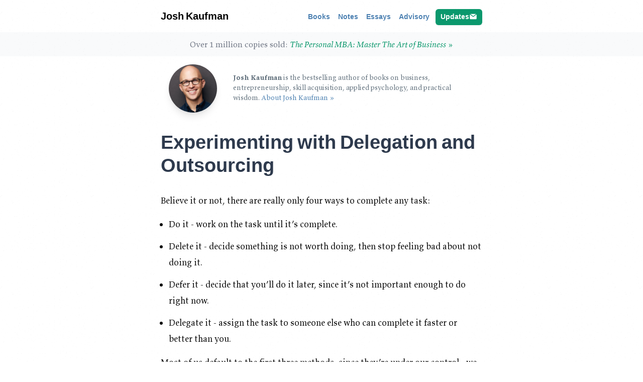

--- FILE ---
content_type: text/html;charset=UTF-8
request_url: https://joshkaufman.net/delegation-outsourcing-timesvr/
body_size: 7345
content:
<!doctype html>
<html lang="en">

  <head>
    <meta charset="UTF-8" />
<meta name="viewport" content="width=device-width, initial-scale=1.0" />
<meta http-equiv="X-UA-Compatible" content="ie=edge" />

<title>Experimenting with Delegation and Outsourcing – Josh Kaufman</title>
<meta name="description" content="You can’t delegate if you don’t have someone to delegate to." />
<link rel="canonical" href="https://joshkaufman.net/delegation-outsourcing-timesvr/" />

<link rel="stylesheet" href="/css/base.css" />
<script src="/cdn-cgi/scripts/7d0fa10a/cloudflare-static/rocket-loader.min.js" data-cf-settings="c1833a8795ebfe68c5be1f71-|49"></script><link rel="stylesheet" href="/css/colors.css" media="print" onload="this.media='all'" />
<script src="/cdn-cgi/scripts/7d0fa10a/cloudflare-static/rocket-loader.min.js" data-cf-settings="c1833a8795ebfe68c5be1f71-|49"></script><link rel="stylesheet" href="/css/fonts.css" media="print" onload="this.media='all'" />
<link rel="stylesheet" href="/css/tailwind.css" />
<link rel="stylesheet" href="/css/custom.css" />

<!-- Alpine.js -->
<script src="https://cdn.jsdelivr.net/gh/alpinejs/alpine@v2.8.0/dist/alpine.min.js" async defer type="c1833a8795ebfe68c5be1f71-text/javascript"></script>

<!-- littlefoot.js -->
<script src="/cdn-cgi/scripts/7d0fa10a/cloudflare-static/rocket-loader.min.js" data-cf-settings="c1833a8795ebfe68c5be1f71-|49"></script><link rel="stylesheet" href="/css/littlefoot.css" media="print" onload="this.media='all'" />
<script src="/js/littlefoot.js" async defer type="c1833a8795ebfe68c5be1f71-text/javascript"></script>

<!-- instant.page -->
<script src="//instant.page/5.2.0" type="c1833a8795ebfe68c5be1f71-module" integrity="sha384-jnZyxPjiipYXnSU0ygqeac2q7CVYMbh84q0uHVRRxEtvFPiQYbXWUorga2aqZJ0z" async defer></script>

<!-- Favicon -->
<link rel="icon" type="image/png" href="/favicon.png" />

<!-- RSS feed -->
<link href="https://joshkaufman.net/feed/" rel="alternate" title="JoshKaufman.net" type="application/atom+xml" />

    <!-- Fathom -->
<script src="https://cdn.usefathom.com/script.js" data-site="WQQGA" defer type="c1833a8795ebfe68c5be1f71-text/javascript"></script>
<!-- / Fathom -->

<!-- Cloudflare Web Analytics -->
<script defer src='https://static.cloudflareinsights.com/beacon.min.js' data-cf-beacon='{"token": "cc5f36077d224aa2b645d2a55cb0b3b9"}' type="c1833a8795ebfe68c5be1f71-text/javascript"></script>

  </head>

  <body>

    
<nav x-data="{ open: false }" class="fixed w-screen h-16 bg-white z-50">
  <div class="background-texture pointer-events-none absolute inset-0"></div>
  <div class="max-w-2xl mx-auto px-2 sm:px-4 lg:px-6">
    <div class="flex justify-between h-16">

      <div class="flex">
        <div class="flex-shrink-0 flex items-center text-xl">
          <a href="/">
            <span class="text-black hover:text-black">Josh Kaufman</span>
          </a>
        </div>
      </div>

      <div class="hidden sm:ml-6 sm:flex sm:items-center">
        <a href="/books/" class="text-blue-600 hover:text-gray-700 inline-flex items-center px-2 pt-1 text-sm font-bold">
          Books
        </a>
        <a href="/book-notes/" class="text-blue-600 hover:text-gray-700 inline-flex items-center px-2 pt-1 text-sm font-bold">
          Notes
        </a>
        <a href="/essays/" class="text-blue-600 hover:text-gray-700 inline-flex items-center px-2 pt-1 text-sm font-bold">
          Essays
        </a>
        <a href="/advisory/" class="text-blue-600 hover:text-gray-700 inline-flex items-center px-2 pt-1 text-sm font-bold">
          Advisory
        </a>
        <a href="/updates/">
        <button type="button" class="inline-flex items-center gap-x-1.5 rounded-md bg-green-600 px-2.5 mt-1 ml-1 py-1.5 text-sm font-semibold text-white shadow-sm hover:bg-green-500 focus-visible:outline focus-visible:outline-2 focus-visible:outline-offset-2 focus-visible:outline-green-600">
          Updates
          <svg class="w-4 h-4 text-white mb-0.5"  aria-hidden="true" xmlns="http://www.w3.org/2000/svg" width="24" height="24" fill="currentColor" viewBox="0 0 24 24">
            <path d="M2.038 5.61A2.01 2.01 0 0 0 2 6v12a2 2 0 0 0 2 2h16a2 2 0 0 0 2-2V6c0-.12-.01-.238-.03-.352l-.866.65-7.89 6.032a2 2 0 0 1-2.429 0L2.884 6.288l-.846-.677Z"/>
            <path d="M20.677 4.117A1.996 1.996 0 0 0 20 4H4c-.225 0-.44.037-.642.105l.758.607L12 10.742 19.9 4.7l.777-.583Z"/>
          </svg>
        </button>
        </a>
        <!--
        <a href="/search/" class="text-green-600 hover:text-gray-700 inline-flex items-center pl-2 pt-1 text-xl font-bold">
            <div style="-webkit-transform: rotate(-45deg);
                           -moz-transform: rotate(-45deg);
                             -o-transform: rotate(-45deg);
                                transform: rotate(-45deg);">
                &#9906;
            </div>
        </a>
        -->
      </div>

      <div class="-mr-2 flex items-center sm:hidden">
        <!-- Mobile menu button -->
        <button @click="open = !open" class="inline-flex items-center justify-center p-3 rounded-md text-gray-400 hover:text-gray-500 hover:bg-gray-100 focus:outline-none focus:ring-2 focus:ring-inset focus:ring-blue-500" aria-expanded="false">
          <span class="sr-only">Open main menu</span>
          <!-- Icon when menu is closed. -->
          <svg x-state:on="Menu open" x-state:off="Menu closed" :class="{ 'hidden': open, 'block': !open }" class="custom-link-color block h-5 w-5" xmlns="http://www.w3.org/2000/svg" fill="none" viewBox="0 0 24 24" stroke="currentColor" aria-hidden="true">
            <path stroke-linecap="round" stroke-linejoin="round" stroke-width="2" d="M4 6h16M4 12h16M4 18h16" />
          </svg>
          <svg x-state:on="Menu open" x-state:off="Menu closed" :class="{ 'hidden': !open, 'block': open }" class="custom-link-color hidden h-5 w-5" xmlns="http://www.w3.org/2000/svg" fill="none" viewBox="0 0 24 24" stroke="currentColor" aria-hidden="true">
            <path stroke-linecap="round" stroke-linejoin="round" stroke-width="2" d="M6 18L18 6M6 6l12 12" />
          </svg>
          <span class="ml-2 mt-1 font-normal text-sm custom-link-color">Menu</span>
        </button>
      </div>

    </div>
  </div>


  <div x-description="Mobile menu, toggle classes based on menu state." x-state:on="Menu open" x-state:off="Menu closed" :class="{ 'block': open, 'hidden': !open }" class="fixed p-0 m-0 z-10 inset-0 overflow-y-auto hidden sm:hidden">
  <div class="flex justify-center min-h-screen text-center sm:block">

    <div class="fixed inset-0 transition-opacity" aria-hidden="true">
      <div class="absolute inset-0 bg-gray-500 opacity-75"></div>
    </div>

    <!-- This element is to trick the browser into centering the modal contents. -->
    <span class="hidden sm:inline-block sm:align-middle sm:h-screen" aria-hidden="true">&#8203;</span>



    <!--
      Modal panel, show/hide based on modal state.

      Entering: "ease-out duration-300"
        From: "opacity-0 translate-y-4 sm:translate-y-0 sm:scale-95"
        To: "opacity-100 translate-y-0 sm:scale-100"
      Leaving: "ease-in duration-200"
        From: "opacity-100 translate-y-0 sm:scale-100"
        To: "opacity-0 translate-y-4 sm:translate-y-0 sm:scale-95"
    -->
    <div class="h-screen w-screen bg-white px-20 py-20 text-left overflow-hidden shadow-xl transform transition-all sm:my-8 sm:align-middle sm:max-w-sm sm:w-full sm:p-6" role="dialog" aria-modal="true" aria-labelledby="modal-headline">

        <div class="mt-3 text-center sm:mt-5">

          <div class="mb-6">
            <a href="/" class="text-2xl">
              <span class="text-black hover:text-black">JoshKaufman.net</span>
            </a>
          </div>

          <div class="mb-6">
            <a href="/about-josh-kaufman/" class="text-xl custom-link-color">
              About
            </a>
          </div>

          <div class="mb-6">
            <a href="/books/" class="text-xl custom-link-color">
              Books
            </a>
          </div>

          <div class="mb-6">
            <a href="/book-notes/" class="text-xl custom-link-color">
              Book Notes
            </a>
          </div>

          <div class="mb-6">
            <a href="/essays/" class="text-xl custom-link-color">
              Essays
            </a>
          </div>

          <div class="mb-6">
            <a href="/advisory/" class="text-xl custom-link-color">
              Advisory
            </a>
          </div>

          <div class="mb-6">
            <a href="/updates/" class="text-xl custom-link-color">
              Updates
            </a>
          </div>

        <!--
          <div class="mb-12">
            <a href="/search/" class="text-xl custom-link-color">
              Search
            </a>
          </div>
        -->

        </div>

        <a @click="open = !open" class="text-center align-center">
          <div class="mx-auto flex items-center justify-center h-12 w-12 rounded-full bg-gray-100">
            <!-- Heroicon name: cross -->
              <svg x-state:on="Menu open" x-state:off="Menu closed" :class="{ 'hidden': !open, 'block': open }" class="hidden h-5 w-5" xmlns="http://www.w3.org/2000/svg" fill="none" viewBox="0 0 24 24" stroke="currentColor" aria-hidden="true">
                <path stroke-linecap="round" stroke-linejoin="round" stroke-width="2" d="M6 18L18 6M6 6l12 12" />
              </svg>
          </div>
        </a>


  </div>


</div>


</nav>

    <div class="relative top-16 bg-gray-50 mb-20">
  <div class="max-w-7xl mx-auto py-3 px-3 sm:px-6 lg:px-8">
    <div class="sm:text-center sm:px-16">
      <p class="font-medium text-gray-500">
        Over 1 million copies sold: <a class="text-green-600 hover:text-green-500 no-underline" href="https://personalmba.com"><em>The Personal MBA: Master The Art of Business</em> &raquo;</a>
      </p>
    </div>
  </div>
</div>

    <!-- Byline -->

<div id="byline" class="max-w-2xl mx-auto mb-9 px-4 sm:px-4 lg:px-4 sm:flex">
  <div class="mb-4 flex-shrink-0 sm:mb-0 sm:mr-4">
    <a class="no-underline" href="/about-josh-kaufman/">
      <img class="w-24 h-24 rounded-full mx-4 shadow-lg" src="https://files.joshkaufman.net/joshkaufman-square.jpg" alt="Josh Kaufman" />
    </a>
  </div>
  <div class="mt-4">
    <div class="text-sm">
      <p class="text-grey-darker align-vertical mr-3"><strong>Josh Kaufman</strong> is the bestselling author of books on business, entrepreneurship, skill acquisition, applied psychology, and practical wisdom. <a class="text-blue-dark no-underline" href="/about-josh-kaufman/">About Josh Kaufman &raquo;</a></p>
    </div>
  </div>
</div>


    <div id="content" class="relative max-w-2xl mx-auto px-2 sm:px-4 lg:px-6 mb-10">
      <div class="max-w- mx-auto">
        
<div class="">
  <h1 class="font-large text-left">Experimenting with Delegation and Outsourcing</h1>
</div>

<div class="prose prose-base">
  <p>Believe it or not, there are really only four ways to complete any task:</p>

<ul>
<li>  Do it - work on the task until it’s complete.</li>
<li>  Delete it - decide something is not worth doing, then stop feeling bad about not doing it.</li>
<li>  Defer it - decide that you’ll do it later, since it’s not important enough to do right now.</li>
<li>  Delegate it - assign the task to someone else who can complete it faster or better than you.</li>
</ul>

<p>Most of us default to the first three methods, since they’re under our control - we can decide to do / delete / defer a task at any time.</p>

<p>Unfortunately, humans don’t scale - you only have so much time and energy available each day, which limits the amount of things you can get done personally. That’s where delegation comes in - by assigning tasks to others, delegation acts as a <a href="https://en.wikipedia.org/wiki/Forcemultiplier">force multiplier</a> that can enable you to get more done in less time.</p>

<h2>Learning to Delegate</h2>

<p>Here’s the catch: you can’t delegate if you don’t have someone to delegate <em>to</em>. It’s common to think you need to hire employees if you want to have someone to delegate tasks to, which is often time-intensive, expensive, and introduces legal/tax complications.</p>

<p>Fortunately, the internet has created many opportunities to work with people virtually from all over the world, as Tim Ferriss teaches in the Personal MBA-recommended book <a href="https://personalmba.com/book/four-hour-workweek/" id="book-detail-link" class="">The Four-Hour Workweek</a>. In December, I decided to explore virtual outsourcing to learn how to delegate and free up time for a few exciting new projects on the horizon…</p>

<p>Personally, delegation is a challenge. I have high standards, and I <a href="/ben-casnocha-interview-thinkdifferenttv/">as I mentioned in my interview with Ben Casnocha</a> , I typically default to doing things myself because I don’t want to miss a learning experience. The downside of that predisposition is that I often find myself in situations with too many things to do, which creates an unnecessary bottleneck in moving projects forward. This challenge was designed to help me become comfortable relying on other people to get important things done.</p>

<h2>Virtual Assistant Teams / Concierge Services</h2>

<p>An easy / inexpensive way to gain experience with delegation is to become a member of a virtual assistant / concierge service. Businesses like <a href="http://www.asksunday.com">Ask Sunday</a> , <a href="http://longerdays.com/">LongerDays</a> , and <a href="http://joshrecommends.com/timesvr-learn/">TimeSvr</a> specialize in handling tasks that take 10-20 minutes for a small monthly fee. After signing up for the service, you’re able to delegate tasks via phone or e-mail to the service, and the next available assistant on the team will handle your request.</p>

<p>The benefits of the VA Team / Concierge approach are speed of availability and cost. In the next five minutes, you can have a team of people available to handle your routine research and communication tasks for $30-60 per month. In my opinion, there’s no better way to start learning how to delegate - the benefits far outweigh the costs.</p>

<h2>VA Team Recommendation: TimeSvr</h2>

<p>After testing many different VA Team services, I highly recommend using <a href="http://joshrecommends.com/timesvr-learn/">TimeSvr</a>. For a monthly fee, you can assign an unlimited number of tasks to the TimeSvr team, which is uniformly very skilled and highly responsive. Most of the team members are from Singapore, India, and Pakistan, and have excellent written and spoken English skills. I delegated many different research-related tasks to TimeSvr, with swift and stellar results.</p>

<p>TimeSvr’s flat rate, unlimited task plan has several benefits:</p>

<ul>
<li>  You know in advance how much you’re going to spend each month.</li>
<li>  The service is versatile: 8 hours of “project&quot; time are included each month, in addition to shorter tasks. For other services, a separate negotiation / fee is necessary for project work.</li>
<li>  You don’t have to worry about “running out<q>of tasks - with other services, I would hesitate to delegate tasks because I didn’t want to “use up</q> my available tasks on something that “wasn’t that important,&quot; which is stupid but true. Having to keep track of usage is a barrier to making the most of your subscription, and TimeSvr’s unlimited plan is a nice end-run around the natural human tendency to conserve what we believe to be scarce resources.</li>
<li>  You can set recurring tasks via TimeSvr’s interface, which is really handy - it automates your delegation for common things you know need to be done in the future.</li>
</ul>

<p>The closest competing service to <a href="http://joshrecommends.com/timesvr-learn/">TimeSvr</a> is <a href="http://www.asksunday.com">Ask Sunday</a>, which I wasn’t impressed with <em>at all</em>. While they’re ostensibly cheaper than TimeSvr, I found the quality of the work very poor and response times extremely long. I try to communicate my intention and directions very clearly when I delegate, but misunderstandings and mistakes were very common. After a point, delegating to Ask Sunday became more work than simply doing the tasks myself, so I cancelled the service and asked for a refund - which they promptly refused to provide. That’s just not classy. For my money, TimeSvr is the much better solution.</p>

<p>The main detriment of working with VA Teams is continuity - sometimes you need to train people to do tasks that are highly specific to your business process, which is a drawback of relying on a team. To take things to the next level, I experimented with hiring a dedicated assistant.</p>

<h2>Meet Samina Arif, My New Virtual Assistant</h2>

<p><a href="http://community.personalmba.com/profile/Samina">Samina Arif</a> lives in Karachi, Pakistan and works for <a href="http://joshrecommends.com/timesvr-learn/">TimeSvr</a> as a virtual assistant. I met Samina when she completed a few research tasks for me while I was using the TimeSvr team service, and I was very impressed by the quality of her work and her friendly demeanor. Once I was ready to experiment with a dedicated assistant, Samina was a natural choice.</p>

<p>Working with Samina is very different than working with a virtual team - she knows how I work, and I’ve taught her how to handle most of the common tasks I need to do every day to run my business. Here are a few examples of what Samina’s responsible for now:</p>

<ul>
<li>  Processing incoming e-mail - and often replying on my behalf.</li>
<li>  Scheduling meetings with new <a href="/coaching/">Personal MBA Coaching</a> clients and re-scheduling sessions with current clients as necessary.</li>
<li>  Handling support requests - password resets, technical issues, and common questions.</li>
<li>  Helping me process a backlog of stored research into a new system.</li>
<li>  Assisting with research for several upcoming projects.</li>
<li>  Helping <a href="http://community.personalmba.com">Personal MBA Community</a> members with questions and issues.</li>
</ul>

<p>Every morning, Samina and I talk by phone for 10-15 minutes about what’s going on. She informs me of my schedule for the day, asks how to handle urgent/important issues, and reminds me of my most important tasks. Our morning conversation is a huge psychological boost: I can focus on my most important tasks first thing in the morning, without getting lost in my inbox or worrying that I’m missing something urgent. In addition, I look forward to our calls - her energy is contagious. (As a side note, scheduling morning calls with your assistant is a surprisingly effective way to build the habit of <a href="http://www.stevepavlina.com/blog/2005/05/how-to-become-an-early-riser/">becoming an early riser</a> - I haven’t slept in since hiring Samina, since I know when the alarm goes off that I need to get up to be alert when she calls.)</p>

<p>Samina now works for me for 4 hours each day, 6 days a week, at a total cost of $450/month. As far as I’m concerned, this is some of the best money I’ve spent on business development in a very long time.</p>

<p>If you’re interested in moving forward with a dedicated assistant experiment of your own, I highly recommend getting your feet wet with a trial of <a href="http://joshrecommends.com/timesvr-start/">TimeSvr’s basic service</a> , then requesting to work with one of the aides you establish a good relationship with. As with any working relationship, trust is critical, and this is a quick and effective way to know who you’re working with before you give someone access to your information and accounts.</p>

</div>

<div class="my-6">
    <span class="font-sans inline-flex items-center rounded-md bg-gray-50 px-2 py-1 text-xs font-medium text-gray-500 ring-1 ring-inset ring-gray-500/10">Published: <span class="text-gray-400 ml-1">February 11, 2009</span></span>
    <span class="font-sans inline-flex items-center rounded-md bg-gray-50 px-2 py-1 text-xs font-medium text-gray-500 ring-1 ring-inset ring-gray-500/10">Last updated: <span class="text-gray-400 ml-1">April 18, 2019</span></span>
</div>

      </div>
    </div>

    <!-- CTA -->
<section class="antialiased font-sans w-full bg-white text-center text-black py-3">
  <div class="bg-white mx-auto max-w-2xl font-normal leading-normal">
    <div class="bg-white max-w-2xl m-auto mb-6 text-center">
      <script data-uid="3319bf02c4" src="https://f.convertkit.com/3319bf02c4/f742008e3e.js" async defer type="c1833a8795ebfe68c5be1f71-text/javascript"></script>
    </div>
  </div>
</section>

    
<footer class="bg-white">
  <div class="max-w-full mx-auto py-8 px-4 overflow-hidden sm:px-6 lg:px-8">
    <nav class="-mx-5 -my-2 flex flex-wrap justify-center" aria-label="Footer">
      <div class="px-5 py-2">
        <a href="https://worldlywisdomventures.com/terms-of-service/" class="text-xs font-normal font-sans text-gray-500 hover:text-gray-900">
          Terms
        </a>
      </div>

      <div class="px-5 py-2">
        <a href="https://worldlywisdomventures.com/privacy-policy/" class="text-xs font-normal font-sans text-gray-500 hover:text-gray-900">
          Privacy
        </a>
      </div>

      <div class="px-5 py-2">
        <a href="https://worldlywisdomventures.com/copyright-dmca-policy/" class="text-xs font-normal font-sans text-gray-500 hover:text-gray-900">
          Copyright
        </a>
      </div>

      <div class="px-5 py-2">
        <a href="https://worldlywisdomventures.com/disclosure-policy/" class="text-xs font-normal font-sans text-gray-500 hover:text-gray-900">
          Disclosures
        </a>
      </div>

      <div class="px-5 py-2">
        <a href="https://worldlywisdomventures.com/refund-policy/" class="text-xs font-normal font-sans text-gray-500 hover:text-gray-900">
          Refunds
        </a>
      </div>

      <p class="px-5 py-2">
        <a href="https://worldlywisdomventures.com/contact/" class="text-xs font-normal font-sans text-gray-500 hover:text-gray-900">
          Contact
        </a>
      </p>
    </nav>
    <p class="mt-4 text-center text-xs font-normal font-sans text-gray-400">
      Copyright &copy; 2004-2026, <a class="no-underline" href="https://worldlywisdomventures.com">Worldly Wisdom Ventures LLC</a>. All rights reserved.
    </p>
  </div>
</footer>


    <div class="background-texture pointer-events-none absolute inset-0"></div>

    <script src="/js/littlefoot.js" type="c1833a8795ebfe68c5be1f71-application/javascript"></script>
<script type="c1833a8795ebfe68c5be1f71-application/javascript">
  littlefoot.littlefoot() // Pass any littlefoot settings here.
</script>


  <script src="/cdn-cgi/scripts/7d0fa10a/cloudflare-static/rocket-loader.min.js" data-cf-settings="c1833a8795ebfe68c5be1f71-|49" defer></script><script defer src="https://static.cloudflareinsights.com/beacon.min.js/vcd15cbe7772f49c399c6a5babf22c1241717689176015" integrity="sha512-ZpsOmlRQV6y907TI0dKBHq9Md29nnaEIPlkf84rnaERnq6zvWvPUqr2ft8M1aS28oN72PdrCzSjY4U6VaAw1EQ==" data-cf-beacon='{"version":"2024.11.0","token":"70b767757388419f9f06b879b061f19e","r":1,"server_timing":{"name":{"cfCacheStatus":true,"cfEdge":true,"cfExtPri":true,"cfL4":true,"cfOrigin":true,"cfSpeedBrain":true},"location_startswith":null}}' crossorigin="anonymous"></script>
</body>

</html>


--- FILE ---
content_type: text/css;charset=UTF-8
request_url: https://joshkaufman.net/css/custom.css
body_size: 1182
content:
body,
p,
ul,
ol,
li {
    font-family: "valkyrie", Georgia, serif;
}

nav {
    font-family: "concourse", sans-serif;
    font-weight: 600;
    color: #293649;
    text-align: left;
}

nav a:link,
a:visited {
    color: #487eb0;
}

nav a:link,
a:visited {
    color: #487eb0;
}

#byline a:link,
a:visited {
    color: #487eb0;
}

#content a:link,
a:visited {
    color: #487eb0;
}

.custom-link-color {
    color: #487eb0;
}

#content {
    line-height: 1.9rem;
}

#content h1,
h2,
h3,
h4,
h5,
h6 {
    font-family: "concourse", sans-serif;
    line-height: 1.2;
    font-weight: 600;
    color: #293649;
    text-align: left;
    margin-top: 2rem;
    margin-bottom: 2rem;
}

#content h1 {
    font-size: 2.4rem;
    line-height: 1.2;
    color: #293649;
}

#content h2 {
    font-size: 1.6rem;
    line-height: 1.2;
    color: #293649;
}

#content h3 {
    font-size: 1.2rem;
    line-height: 1;
    color: #293649;
}

#content h4 {
    font-size: 1rem;
    line-height: 1;
    color: #293649;
}

#content p {
    font-size: 17px;
    margin-block: 1lh; /* previous: margin-bottom: 1rem; */
    text-wrap: pretty;
}

#content img {
    margin-top: 2rem;
    margin-bottom: 2rem;
    box-shadow: rgba(0, 0, 0, 0.4) 0px 5px 15px 0px;
    -webkit-box-shadow: rgba(0, 0, 0, 0.4) 0px 5px 15px 0px;
    border-bottom-color: #4a6580;
    border-bottom-left-radius: 10px;
    border-bottom-right-radius: 10px;
    border-bottom-style: none;
    border-bottom-width: 0px;
    border-image-outset: 0px;
    border-image-repeat: stretch;
    border-image-slice: 100%;
    border-image-source: none;
    border-image-width: 1;
    border-left-color: #4a6580;
    border-left-style: none;
    border-left-width: 0px;
    border-right-color: #4a6580;
    border-right-style: none;
    border-right-width: 0px;
    border-top-color: #4a6580;
    border-top-left-radius: 10px;
    border-top-right-radius: 10px;
    border-top-style: none;
    border-top-width: 0px;
    box-shadow: rgba(0, 0, 0, 0.4) 0px 5px 15px 0px;
    box-sizing: border-box;
    color: #4a6580;
}

#content img.transparent {
    margin-top: 1rem;
    margin-bottom: 1rem;
    box-shadow: none;
    box-sizing: none;
    border: none;
    color: none;
}

#content ol,
ul {
    margin-top: 1rem;
    margin-bottom: 1rem;
    margin-left: 1rem;
}

#content ol {
    list-style-type: decimal;
}

#content ul {
    list-style-type: disc;
}

#content li {
    font-size: 17px;
    line-height: 1.9;
    margin-bottom: 0.75rem;
}

#content blockquote {
    margin-top: 20px;
    margin-bottom: 20px;
    padding-left: 20px;
    border-left: 5px solid #dae1e7;
}

#content blockquote small:before {
    content: "\2014";
    margin-right: 0.2rem;
}

#content hr {
    border: 1px solid #f2f5f8;
    margin-top: 1.5rem;
    margin-bottom: 1.5rem;
}

#content .footnotes p {
    font-size: 80%;
    text-wrap: pretty;
}

#content .footnotes ol li::marker {
    font-size: 80%;
}

#content caption {
    font-family: "valkyrie", Georgia, serif;
    font-size: 80%;
    line-height: 0.8;
    text-wrap: pretty;
}

.leading-loose {
    line-height: 1.314;
}

.z-50 {
    z-index: 50;
}

.book {
    height: 12rem;
    width: auto;
    margin-top: 1rem;
    margin-right: 2rem;
    margin-bottom: 1rem;
}

.book-caption {
}

.full-bleed {
    width: 100vw;
    margin-left: 50%;
    transform: translateX(-50%);
}

.wrapper {
    max-width: 50rem;
    margin-left: auto;
    margin-right: auto;
}

.grecaptcha-badge {
    visibility: hidden;
}

a.formkit-guarantee {
    text-decoration: none;
    color: #487eb0;
}

.background-texture {
    background-image: url(/img/background-texture.png);
    background-repeat: repeat;
    background-size: 182px;
    filter: brightness(6);
    opacity: 0.025;
}

.drop-shadow {
    box-shadow:
        0px 0px 0px 1px #0e3f7e08,
        0px 1px 1px -0.5px #2a334508,
        0px 3px 3px -1.5px #2a334608,
        0px 6px 6px -3px #2a334608,
        0px 12px 12px -6px #0e3f7e08,
        0px 24px 24px -12px #0e3f7e10;
}


--- FILE ---
content_type: text/css;charset=UTF-8
request_url: https://joshkaufman.net/css/colors.css
body_size: 483
content:
.text-link {
  color: #487eb0;
}

.border-blue-dark {
  border: 1px solid #2779bd;
}

.border-red-dark {
  border: 1px solid #cc1f1a;
}

.text-blue-lightest {
  color: #eff8ff;
}

.text-blue-lighter {
  color: #bcdefa;
}

.text-blue-light {
  color: #6cb2eb;
}

.text-blue {
  color: #3490dc;
}

.text-blue-dark {
  color: #2779bd;
}

.text-blue-darker {
  color: #1c3d5a;
}

.text-blue-darkest {
  color: #12283a;
}

.text-green-lightest {
  color: #e3fcec;
}

.text-green-lighter {
  color: #a2f5bf;
}

.text-green-light {
  color: #51d88a;
}

.text-green {
  color: #38c172;
}

.text-green-dark {
  color: #1f9d55;
}

.text-green-darker {
  color: #1a4731;
}

.text-green-darkest {
  color: #0f2f21;
}

.text-red-lightest {
  color: #fcebea;
}

.text-red-lighter {
  color: #f9acaa;
}

.text-red-light {
  color: #ef5753;
}

.text-red {
  color: #e3342f;
}

.text-red-dark {
  color: #cc1f1a;
}

.text-red-darker {
  color: #621b18;
}

.text-red-darkest {
  color: #3b0d0c;
}

.bg-blue-lightest {
  background-color: #eff8ff;
}

.bg-blue-lighter {
  background-color: #bcdefa;
}

.bg-blue-light {
  background-color: #6cb2eb;
}

.bg-blue {
  background-color: #3490dc;
}

.bg-blue-dark {
  background-color: #2779bd;
}

.bg-blue-darker {
  background-color: #1c3d5a;
}

.bg-blue-darkest {
  background-color: #12283a;
}

.bg-green-lightest {
  background-color: #e3fcec;
}

.bg-green-lighter {
  background-color: #a2f5bf;
}

.bg-green-light {
  background-color: #51d88a;
}

.bg-green {
  background-color: #38c172;
}

.bg-green-dark {
  background-color: #1f9d55;
}

.bg-green-darker {
  background-color: #1a4731;
}

.bg-green-darkest {
  background-color: #0f2f21;
}

.bg-red-lightest {
  background-color: #fcebea;
}

.bg-red-lighter {
  background-color: #f9acaa;
}

.bg-red-light {
  background-color: #ef5753;
}

.bg-red {
  background-color: #e3342f;
}

.bg-red-dark {
  background-color: #cc1f1a;
}

.bg-red-darker {
  background-color: #621b18;
}

.bg-red-darkest {
  background-color: #3b0d0c;
}


--- FILE ---
content_type: text/css;charset=UTF-8
request_url: https://joshkaufman.net/css/fonts.css
body_size: 465378
content:
@font-face {
    font-family: 'valkyrie';
    src: url([data-uri]) format('truetype');
    font-weight: normal;
    font-style: normal;
}

@font-face {
    font-family: 'valkyrie-caps';
    src: url([data-uri]) format('truetype');
    font-weight: bold;
    font-style: normal;
}

@font-face {
    font-family: 'valkyrie';
    src: url([data-uri]) format('truetype');
    font-weight: bold;
    font-style: italic;
}

@font-face {
    font-family: 'valkyrie-caps';
    src: url([data-uri]) format('truetype');
    font-weight: normal;
    font-style: normal;
}

@font-face {
    font-family: 'valkyrie';
    src: url([data-uri]) format('truetype');
    font-weight: bold;
    font-style: normal;
}

@font-face {
    font-family: 'valkyrie';
    src: url([data-uri]) format('truetype');
    font-weight: normal;
    font-style: italic;
}

@font-face {
    font-family: 'concourse';
    src: url([data-uri]) format('truetype');
    font-weight: normal;
    font-style: italic;
}

@font-face {
    font-family: 'concourse';
    src: url([data-uri]) format('truetype');
    font-weight: normal;
    font-style: normal;
}

@font-face {
    font-family: 'concourse-caps';
    src: url([data-uri]) format('truetype');
    font-weight: bold;
    font-style: normal;
}

@font-face {
    font-family: 'concourse';
    src: url([data-uri]) format('truetype');
    font-weight: normal;
    font-style: italic;
}

@font-face {
    font-family: 'concourse';
    src: url([data-uri]) format('truetype');
    font-weight: normal;
    font-style: normal;
}

@font-face {
    font-family: 'concourse';
    src: url([data-uri]) format('truetype');
    font-weight: bold;
    font-style: normal;
}

@font-face {
    font-family: 'concourse-caps';
    src: url([data-uri]) format('truetype');
    font-weight: normal;
    font-style: normal;
}

@font-face {
    font-family: 'concourse-caps';
    src: url([data-uri]) format('truetype');
    font-weight: bold;
    font-style: normal;
}

@font-face {
    font-family: 'concourse';
    src: url([data-uri]) format('truetype');
    font-weight: bold;
    font-style: italic;
}

@font-face {
    font-family: 'concourse-caps';
    src: url([data-uri]) format('truetype');
    font-weight: normal;
    font-style: normal;
}

@font-face {
    font-family: 'concourse';
    src: url([data-uri]) format('truetype');
    font-weight: bold;
    font-style: italic;
}

@font-face {
    font-family: 'concourse';
    src: url([data-uri]) format('truetype');
    font-weight: bold;
    font-style: normal;
}


--- FILE ---
content_type: text/css;charset=UTF-8
request_url: https://joshkaufman.net/css/littlefoot.css
body_size: 1518
content:
.littlefoot {
    --button-background-color: #487eb0;
    --button-text-color: #fff;
    --button-active-background-color: #3f3f3f;
    --button-active-text-color: #fff;
    --button-border-radius: 2px;
    --button-border-radius: 0.5rem;
    --button-height: 16px;
    --button-height: 1rem;
    --button-margin: 0 1.6px;
    --button-margin: 0 0.1rem;
    --button-padding: 0 4px;
    --button-padding: 0 0.6rem;
    --button-transition: background-color 0.25s ease, color 0.25s ease;
    --popover-background-color: #f5f5f5;
    --popover-text-color: #293649;
    --popover-border: 1px solid #487eb0;
    --popover-border-radius: 8px;
    --popover-border-radius: 0.5rem;
    --popover-max-height: 15em;
    --popover-max-width: 90%;
    --popover-horizontal-padding: 22.4px;
    --popover-horizontal-padding: 1.4rem;
    --popover-vertical-padding: 9.6px;
    --popover-vertical-padding: 0.6rem;
    --popover-shadow: 0 0 8px rgba(0, 0, 0, .302);
    --popover-transform-origin: 50% 0;
    --popover-transform: scale(0.1) translateZ(0);
    --popover-active-transform: scale(1) translateZ(0);
    --popover-transition: opacity 0.25s ease, transform 0.25s ease;
    --popover-width: 22em;
    --popover-scroll-indicator-color: #3f3f3f;
    --popover-tooltip-size: 8px;
    --popover-tooltip-size: 0.5rem;
    position: relative
}

.littlefoot__button {
    background-color: var(--button-background-color);
    border: 0;
    border: var(--button-border, 0);
    border-radius: var(--button-border-radius);
    color: var(--button-text-color);
    cursor: pointer;
    display: inline-block;
    font-size: 12px;
    font-size: var(--button-font-size, 12px);
    font-size: .75rem;
    font-size: var(--button-font-size, .75rem);
    font-weight: 400;
    font-weight: var(--button-font-weight, initial);
    height: var(--button-height);
    margin: var(--button-margin);
    padding: var(--button-padding);
    -webkit-text-decoration: none;
    text-decoration: none;
    transition: var(--button-transition);
    vertical-align: middle
}

.littlefoot__button.is-active,
.littlefoot__button:active,
.littlefoot__button:focus,
.littlefoot__button:hover {
    background-color: var(--button-active-background-color);
    color: var(--button-active-text-color)
}

.littlefoot__button svg {
    float: left;
    height: 4.8px;
    height: .3rem
}

.littlefoot__popover {
    border: var(--popover-border);
    border-radius: var(--popover-border-radius);
    box-shadow: var(--popover-shadow);
    margin: calc(var(--popover-tooltip-size) + var(--button-height)) 0;
    max-width: var(--popover-max-width);
    position: absolute;
    top: 0;
    transform: var(--popover-transform);
    transform-origin: var(--popover-transform-origin);
    transition: var(--popover-transition);
    width: var(--popover-width);
    z-index: 1
}

.littlefoot__popover.is-above {
    bottom: 0;
    top: auto
}

.littlefoot__popover.is-active {
    transform: var(--popover-active-transform)
}

.littlefoot__wrapper {
    position: relative;
    z-index: 1
}

.littlefoot__content,
.littlefoot__wrapper {
    border-radius: var(--popover-border-radius)
}

.littlefoot__content {
    -webkit-overflow-scrolling: touch;
    background-color: var(--popover-background-color);
    box-sizing: border-box;
    color: var(--popover-text-color);
    font-family: serif;
    font-family: initial;
    font-family: var(--popover-font-family, initial);
    font-size: medium;
    font-size: var(--popover-font-size, initial);
    font-style: normal;
    font-style: var(--popover-font-style, initial);
    font-weight: 400;
    font-weight: var(--popover-font-weight, initial);
    line-height: normal;
    line-height: var(--popover-line-height, normal);
    max-height: var(--popover-max-height);
    overflow: auto;
    padding: var(--popover-vertical-padding) var(--popover-horizontal-padding);
    width: 100%
}

.littlefoot__content img {
    max-width: 100%
}

.littlefoot__content:focus {
    outline: none
}

.is-scrollable {
    --arrow-x: calc(var(--popover-horizontal-padding)*-1);
    --arrow-y: calc(var(--popover-vertical-padding)/2)
}

.is-scrollable .littlefoot__content:after {
    bottom: 0;
    color: var(--popover-scroll-indicator-color);
    content: "\21E3";
    display: block;
    left: 0;
    opacity: 1;
    position: sticky;
    text-align: center;
    transform: translateX(var(--arrow-x)) translateY(var(--arrow-y));
    transition: var(--popover-transition);
    width: var(--popover-horizontal-padding)
}

.is-scrollable.is-fully-scrolled .littlefoot__content:after {
    opacity: 0
}

.littlefoot__tooltip {
    --tooltip-margin: calc(var(--popover-tooltip-size)*-1);
    background-color: var(--popover-background-color);
    border: var(--popover-border);
    box-shadow: var(--popover-shadow);
    height: calc(var(--popover-tooltip-size)*2);
    margin-left: var(--tooltip-margin);
    position: absolute;
    transform: rotate(45deg);
    width: calc(var(--popover-tooltip-size)*2)
}

.is-below .littlefoot__tooltip {
    top: var(--tooltip-margin)
}

.is-above .littlefoot__tooltip {
    bottom: var(--tooltip-margin)
}

@media (max-width:767.98px) {
    .littlefoot__popover {
        border-radius: 0;
        border-width: 1px 0 0;
        bottom: 0 !important;
        left: 0 !important;
        margin: 0;
        max-width: 100% !important;
        position: fixed;
        right: 0 !important;
        top: auto !important;
        transform: translateY(100%);
        width: 100%
    }

    .littlefoot__popover.is-active {
        transform: translateY(0)
    }

    .littlefoot__wrapper {
        border-radius: 0;
        max-width: 100% !important;
        transform: none
    }

    .littlefoot__tooltip {
        display: none
    }
}

@media not print {
    .littlefoot--print {
        display: none
    }
}

@media print {

    .littlefoot__button,
    .littlefoot__popover {
        display: none
    }
}

--- FILE ---
content_type: text/javascript;charset=UTF-8
request_url: https://joshkaufman.net/js/littlefoot.js
body_size: 4542
content:
!function (t, e) { "object" == typeof exports && "undefined" != typeof module ? e(exports) : "function" == typeof define && define.amd ? define(["exports"], e) : e((t = "undefined" != typeof globalThis ? globalThis : t || self).littlefoot = {}) }(this, (function (t) { "use strict"; var e = function () { return e = Object.assign || function (t) { for (var e, n = 1, r = arguments.length; n < r; n++)for (var i in e = arguments[n]) Object.prototype.hasOwnProperty.call(e, i) && (t[i] = e[i]); return t }, e.apply(this, arguments) }; "function" == typeof SuppressedError && SuppressedError; var n = {}; Object.defineProperty(n, "__esModule", { value: !0 }); var r = n.getStyle = void 0; r = n.getStyle = function (t, e) { var n, r = ((null === (n = t.ownerDocument) || void 0 === n ? void 0 : n.defaultView) || window).getComputedStyle(t); return r.getPropertyValue(e) || r[e] }; var i = {}; Object.defineProperty(i, "__esModule", { value: !0 }); var o = i.pixels = void 0, a = n, u = 96, c = 25.4; function l(t) { return t ? (0, a.getStyle)(t, "fontSize") || l(t.parentElement) : (0, a.getStyle)(window.document.documentElement, "fontSize") } function s(t, e) { t.classList.add(e) } function f(t, e) { t.classList.remove(e) } function d(t) { var e; null === (e = t.parentNode) || void 0 === e || e.removeChild(t) } o = i.pixels = function t(e, n) { var r, i, o = null !== (i = null === (r = null == n ? void 0 : n.ownerDocument) || void 0 === r ? void 0 : r.defaultView) && void 0 !== i ? i : window, a = o.document.documentElement || o.document.body, s = function (t) { var e, n = t || "0", r = parseFloat(n), i = n.match(/[\d-.]+(\w+)$/); return [r, (null !== (e = null == i ? void 0 : i[1]) && void 0 !== e ? e : "").toLowerCase()] }(e), f = s[0]; switch (s[1]) { case "rem": return f * t(l(window.document.documentElement)); case "em": return f * t(l(n), null == n ? void 0 : n.parentElement); case "in": return f * u; case "q": return f * u / c / 4; case "mm": return f * u / c; case "cm": return f * u * 10 / c; case "pt": return f * u / 72; case "pc": return f * u / 6; case "vh": return (f * o.innerHeight || a.clientWidth) / 100; case "vw": return (f * o.innerWidth || a.clientHeight) / 100; case "vmin": return f * Math.min(o.innerWidth || a.clientWidth, o.innerHeight || a.clientHeight) / 100; case "vmax": return f * Math.max(o.innerWidth || a.clientWidth, o.innerHeight || a.clientHeight) / 100; default: return f } }; var v = "littlefoot__tooltip", m = "is-"; function p(t) { var e = t.offsetHeight, n = t.getBoundingClientRect().top + e / 2; return { above: n, below: window.innerHeight - n } } function h(t) { var e = parseFloat(r(t, "marginLeft")), n = t.offsetWidth - e; return (t.getBoundingClientRect().left + n / 2) / window.innerWidth } function g(t, e) { var n = 2 * parseInt(r(t, "marginTop"), 10) + t.offsetHeight; return e.below < n && e.below < e.above ? "above" : "below" } var y = "is-active", b = "is-changing", w = "is-scrollable", E = function (t) { return !!t.parentElement }; function H(t) { var e = t.id, n = t.button, i = t.content, a = t.host, u = t.popover, c = t.wrapper, l = !1, H = 0, x = "above"; return { id: e, activate: function (t) { var e; n.setAttribute("aria-expanded", "true"), s(n, b), s(n, y), n.insertAdjacentElement("afterend", u), u.style.maxWidth = document.body.clientWidth + "px", e = i, H = Math.round(o(r(e, "maxHeight"), e)), null == t || t(u, n) }, dismiss: function (t) { n.setAttribute("aria-expanded", "false"), s(n, b), f(n, y), f(u, y), null == t || t(u, n) }, isActive: function () { return n.classList.contains(y) }, isReady: function () { return !n.classList.contains(b) }, isHovered: function () { return l }, ready: function () { s(u, y), f(n, b) }, remove: function () { d(u), f(n, b) }, reposition: function () { E(u) && (i.style.maxHeight = function (t, e, n) { var i = p(e), o = g(t, i), a = parseInt(r(t, "marginTop"), 10); return Math.min(n, i[o] - a - 15) }(u, n, H) + "px", x = function (t, e, n) { var r = g(t, p(e)); if (n !== r) { f(t, m + n), s(t, m + r); var i = 100 * h(e) + "%", o = "above" === r ? "100%" : "0"; t.style.transformOrigin = i + " " + o } return r }(u, n, x), u.offsetHeight < i.scrollHeight ? (s(u, w), i.setAttribute("tabindex", "0")) : (f(u, w), i.removeAttribute("tabindex"))) }, resize: function () { E(u) && (u.style.left = function (t, e) { var n = t.offsetWidth; return -h(e) * n + parseInt(r(e, "marginLeft"), 10) + e.offsetWidth / 2 }(i, n) + "px", c.style.maxWidth = i.offsetWidth + "px", function (t, e) { var n = t.querySelector("." + v); n && (n.style.left = 100 * h(e) + "%") }(u, n)) }, startHovering: function () { l = !0 }, stopHovering: function () { l = !1 }, destroy: function () { return d(a) } } } var x = {}; Object.defineProperty(x, "__esModule", { value: !0 }); var S = x.throttle = void 0; S = x.throttle = function (t, e) { void 0 === e && (e = 0); var n, r = 0; return Object.assign((function () { for (var i = [], o = 0; o < arguments.length; o++)i[o] = arguments[o]; var a = Math.max(0, r + e - Date.now()); a ? (clearTimeout(n), n = setTimeout((function () { r = Date.now(), t.apply(void 0, i) }), a)) : (r = Date.now(), t.apply(void 0, i)) }), { cancel: function () { r = 0, clearTimeout(n) } }) }; var T = 16, A = "is-fully-scrolled", D = function (t) { return function (e) { var n = e.currentTarget, r = -e.deltaY; r > 0 && f(t, A), n && r <= 0 && r < n.clientHeight + n.scrollTop - n.scrollHeight && s(t, A) } }; var _ = "littlefoot__content", M = "littlefoot__wrapper", O = "littlefoot--print", W = "littlefoot", L = function () { for (var t = [], e = 0; e < arguments.length; e++)t[e] = arguments[e]; return t.forEach((function (t) { return s(t, O) })) }; function C(t, e) { return Array.from(t.querySelectorAll(e)) } function P(t, e) { return t.querySelector("." + e) || t.firstElementChild || t } function j(t) { var e = document.createElement("div"); return e.innerHTML = t, e.firstElementChild } function R(t) { return void 0 !== t } function z(t) { var e = t.parentElement, n = function (t, e) { return Array.from(t.children).filter((function (t) { return 8 !== t.nodeType && t.matches(e) })) }(e, ":not(." + O + ")"), r = n.filter((function (t) { return "HR" === t.tagName })); n.length === r.length && (L.apply(void 0, r.concat(e)), z(e)) } function k(t) { var e = t.parentElement; d(t), e.innerHTML.replace("[]", "").replace("&nbsp;", " ").trim() || k(e) } function I(t, e) { var n = t[0], r = t[1], i = t[2], o = j(i.outerHTML); C(o, '[href$="#' + n + '"]').forEach(k); var a = o.innerHTML.trim(); return [r, i, { id: String(e + 1), number: e + 1, reference: "lf-" + n, content: a.startsWith("<") ? a : "<p>" + a + "</p>" }] } function q(t) { return function (e) { return t.replace(/<%=?\s*(\w+?)\s*%>/g, (function (t, n) { var r; return String(null !== (r = e[n]) && void 0 !== r ? r : "") })) } } function F(t, e) { var n = q(t), r = q(e); return function (t) { var e = t[0], i = t[1], o = i.id, a = j('<span class="'.concat(W, '">').concat(n(i), "</span>")), u = a.firstElementChild; u.setAttribute("aria-expanded", "false"), u.dataset.footnoteButton = "", u.dataset.footnoteId = o; var c = j(r(i)); c.dataset.footnotePopover = "", c.dataset.footnoteId = o; var l = P(c, M), s = P(c, _); return function (t, e) { t.addEventListener("wheel", S(D(e), T)) }(s, c), e.insertAdjacentElement("beforebegin", a), { id: o, button: u, host: a, popover: c, content: s, wrapper: l } } } function B(t) { var n, r, i, o = t.allowDuplicates, a = t.anchorParentSelector, u = t.anchorPattern, c = t.buttonTemplate, l = t.contentTemplate, s = t.footnoteSelector, d = t.numberResetSelector, v = t.scope, m = function (t, e, n) { return C(t, n + ' a[href*="#"]').filter((function (t) { return (t.href + t.rel).match(e) })) }(document, u, v).map(function (t, e, n, r) { var i = []; return function (o) { var a = o.href.split("#")[1], u = C(t, "#" + window.CSS.escape(a)).find((function (t) { return e || !i.includes(t) })), c = null == u ? void 0 : u.closest(r); if (c) { i.push(c); var l = o.closest(n) || o; return [l.id || o.id, l, c] } } }(document, o, a, s)).filter(R).map(I).map(d ? (n = d, r = 0, i = null, function (t) { var o = t[0], a = t[1], u = t[2], c = o.closest(n); return r = i === c ? r + 1 : 1, i = c, [o, a, e(e({}, u), { number: r })] }) : function (t) { return t }).map((function (t) { var e = t[0], n = t[1], r = t[2]; return L(e, n), z(n), [e, r] })).map(F(c, l)).map(H); return { footnotes: m, unmount: function () { m.forEach((function (t) { return t.destroy() })), C(document, "." + O).forEach((function (t) { return f(t, O) })) } } } var V = { activateDelay: 100, activateOnHover: !1, allowDuplicates: !0, allowMultiple: !1, anchorParentSelector: "sup", anchorPattern: /(fn|footnote|note)[:\-_\d]/gi, dismissDelay: 100, dismissOnUnhover: !1, dismissOnDocumentTouch: !0, footnoteSelector: "li", hoverDelay: 250, numberResetSelector: "", scope: "", contentTemplate: '<aside class="littlefoot__popover" id="fncontent:<% id %>"><div class="'.concat(M, '"><div class="').concat(_, '"><% content %></div></div><div class="').concat(v, '"></div></aside>'), buttonTemplate: '<button class="littlefoot__button" id="<% reference %>" title="See Footnote <% number %>"><svg role="img" aria-labelledby="title-<% reference %>" viewbox="0 0 31 6" preserveAspectRatio="xMidYMid"><title id="title-<% reference %>">Footnote <% number %></title><circle r="3" cx="3" cy="3" fill="white"></circle><circle r="3" cx="15" cy="3" fill="white"></circle><circle r="3" cx="27" cy="3" fill="white"></circle></svg></button>' }; var N = 16, U = "[data-footnote-button]", Y = "[data-footnote-id]", $ = "[data-footnote-popover]", G = function (t, e) { return t.target.closest(e) }, J = function (t) { return null == t ? void 0 : t.dataset.footnoteId }, K = function (t) { return function (e) { e.preventDefault(); var n = G(e, Y), r = J(n); r && t(r) } }, Q = document.addEventListener, X = window.addEventListener, Z = function (t, e, n, r) { Q(t, (function (t) { var r = t.target; (null == r ? void 0 : r.closest(e)) && n.call(r, t) }), r) }; function tt(t) { void 0 === t && (t = {}); var n = e(e({}, V), t), r = function (t, e) { var n = t.footnotes, r = t.unmount, i = function (t) { return function (n) { n.isReady() && (n.dismiss(e.dismissCallback), setTimeout(n.remove, t)) } }, o = function (t) { return function (r) { e.allowMultiple || n.filter((function (t) { return t.id !== r.id })).forEach(i(e.dismissDelay)), r.isReady() && (r.activate(e.activateCallback), r.reposition(), r.resize(), setTimeout(r.ready, t)) } }, a = function (t) { return function (e) { var r = n.find((function (t) { return t.id === e })); r && t(r) } }, u = function () { return n.forEach(i(e.dismissDelay)) }; return { activate: function (t, e) { return a(o(e))(t) }, dismiss: function (t, e) { return a(i(e))(t) }, dismissAll: u, touchOutside: function () { e.dismissOnDocumentTouch && u() }, repositionAll: function () { return n.forEach((function (t) { return t.reposition() })) }, resizeAll: function () { return n.forEach((function (t) { return t.resize() })) }, toggle: a((function (t) { return t.isActive() ? i(e.dismissDelay)(t) : o(e.activateDelay)(t) })), hover: a((function (t) { t.startHovering(), e.activateOnHover && !t.isActive() && o(e.hoverDelay)(t) })), unhover: a((function (t) { t.stopHovering(), e.dismissOnUnhover && setTimeout((function () { return n.filter((function (t) { return !t.isHovered() })).forEach(i(e.dismissDelay)) }), e.hoverDelay) })), unmount: r } }(B(n), n), i = function (t) { var e = function (e) { var n = G(e, U), r = J(n); r ? t.toggle(r) : G(e, $) || t.touchOutside() }, n = S(t.repositionAll, N), r = S(t.resizeAll, N), i = K(t.hover), o = K(t.unhover), a = new AbortController, u = a.signal; return Q("touchend", e, { signal: u }), Q("click", e, { signal: u }), Q("keyup", (function (e) { 27 !== e.keyCode && "Escape" !== e.key && "Esc" !== e.key || t.dismissAll() }), { signal: u }), Q("gestureend", n, { signal: u }), X("scroll", n, { signal: u }), X("resize", r, { signal: u }), Z("mouseover", Y, i, { signal: u }), Z("mouseout", Y, o, { signal: u }), function () { a.abort() } }(r); return { activate: function (t, e) { void 0 === e && (e = n.activateDelay), r.activate(t, e) }, dismiss: function (t, e) { void 0 === e && (e = n.dismissDelay), void 0 === t ? r.dismissAll() : r.dismiss(t, e) }, unmount: function () { i(), r.unmount() }, getSetting: function (t) { return n[t] }, updateSetting: function (t, e) { n[t] = e } } } t.default = tt, t.littlefoot = tt, Object.defineProperty(t, "__esModule", { value: !0 }) }));

--- FILE ---
content_type: text/javascript;charset=UTF-8
request_url: https://joshkaufman.net/js/littlefoot.js
body_size: 4540
content:
!function (t, e) { "object" == typeof exports && "undefined" != typeof module ? e(exports) : "function" == typeof define && define.amd ? define(["exports"], e) : e((t = "undefined" != typeof globalThis ? globalThis : t || self).littlefoot = {}) }(this, (function (t) { "use strict"; var e = function () { return e = Object.assign || function (t) { for (var e, n = 1, r = arguments.length; n < r; n++)for (var i in e = arguments[n]) Object.prototype.hasOwnProperty.call(e, i) && (t[i] = e[i]); return t }, e.apply(this, arguments) }; "function" == typeof SuppressedError && SuppressedError; var n = {}; Object.defineProperty(n, "__esModule", { value: !0 }); var r = n.getStyle = void 0; r = n.getStyle = function (t, e) { var n, r = ((null === (n = t.ownerDocument) || void 0 === n ? void 0 : n.defaultView) || window).getComputedStyle(t); return r.getPropertyValue(e) || r[e] }; var i = {}; Object.defineProperty(i, "__esModule", { value: !0 }); var o = i.pixels = void 0, a = n, u = 96, c = 25.4; function l(t) { return t ? (0, a.getStyle)(t, "fontSize") || l(t.parentElement) : (0, a.getStyle)(window.document.documentElement, "fontSize") } function s(t, e) { t.classList.add(e) } function f(t, e) { t.classList.remove(e) } function d(t) { var e; null === (e = t.parentNode) || void 0 === e || e.removeChild(t) } o = i.pixels = function t(e, n) { var r, i, o = null !== (i = null === (r = null == n ? void 0 : n.ownerDocument) || void 0 === r ? void 0 : r.defaultView) && void 0 !== i ? i : window, a = o.document.documentElement || o.document.body, s = function (t) { var e, n = t || "0", r = parseFloat(n), i = n.match(/[\d-.]+(\w+)$/); return [r, (null !== (e = null == i ? void 0 : i[1]) && void 0 !== e ? e : "").toLowerCase()] }(e), f = s[0]; switch (s[1]) { case "rem": return f * t(l(window.document.documentElement)); case "em": return f * t(l(n), null == n ? void 0 : n.parentElement); case "in": return f * u; case "q": return f * u / c / 4; case "mm": return f * u / c; case "cm": return f * u * 10 / c; case "pt": return f * u / 72; case "pc": return f * u / 6; case "vh": return (f * o.innerHeight || a.clientWidth) / 100; case "vw": return (f * o.innerWidth || a.clientHeight) / 100; case "vmin": return f * Math.min(o.innerWidth || a.clientWidth, o.innerHeight || a.clientHeight) / 100; case "vmax": return f * Math.max(o.innerWidth || a.clientWidth, o.innerHeight || a.clientHeight) / 100; default: return f } }; var v = "littlefoot__tooltip", m = "is-"; function p(t) { var e = t.offsetHeight, n = t.getBoundingClientRect().top + e / 2; return { above: n, below: window.innerHeight - n } } function h(t) { var e = parseFloat(r(t, "marginLeft")), n = t.offsetWidth - e; return (t.getBoundingClientRect().left + n / 2) / window.innerWidth } function g(t, e) { var n = 2 * parseInt(r(t, "marginTop"), 10) + t.offsetHeight; return e.below < n && e.below < e.above ? "above" : "below" } var y = "is-active", b = "is-changing", w = "is-scrollable", E = function (t) { return !!t.parentElement }; function H(t) { var e = t.id, n = t.button, i = t.content, a = t.host, u = t.popover, c = t.wrapper, l = !1, H = 0, x = "above"; return { id: e, activate: function (t) { var e; n.setAttribute("aria-expanded", "true"), s(n, b), s(n, y), n.insertAdjacentElement("afterend", u), u.style.maxWidth = document.body.clientWidth + "px", e = i, H = Math.round(o(r(e, "maxHeight"), e)), null == t || t(u, n) }, dismiss: function (t) { n.setAttribute("aria-expanded", "false"), s(n, b), f(n, y), f(u, y), null == t || t(u, n) }, isActive: function () { return n.classList.contains(y) }, isReady: function () { return !n.classList.contains(b) }, isHovered: function () { return l }, ready: function () { s(u, y), f(n, b) }, remove: function () { d(u), f(n, b) }, reposition: function () { E(u) && (i.style.maxHeight = function (t, e, n) { var i = p(e), o = g(t, i), a = parseInt(r(t, "marginTop"), 10); return Math.min(n, i[o] - a - 15) }(u, n, H) + "px", x = function (t, e, n) { var r = g(t, p(e)); if (n !== r) { f(t, m + n), s(t, m + r); var i = 100 * h(e) + "%", o = "above" === r ? "100%" : "0"; t.style.transformOrigin = i + " " + o } return r }(u, n, x), u.offsetHeight < i.scrollHeight ? (s(u, w), i.setAttribute("tabindex", "0")) : (f(u, w), i.removeAttribute("tabindex"))) }, resize: function () { E(u) && (u.style.left = function (t, e) { var n = t.offsetWidth; return -h(e) * n + parseInt(r(e, "marginLeft"), 10) + e.offsetWidth / 2 }(i, n) + "px", c.style.maxWidth = i.offsetWidth + "px", function (t, e) { var n = t.querySelector("." + v); n && (n.style.left = 100 * h(e) + "%") }(u, n)) }, startHovering: function () { l = !0 }, stopHovering: function () { l = !1 }, destroy: function () { return d(a) } } } var x = {}; Object.defineProperty(x, "__esModule", { value: !0 }); var S = x.throttle = void 0; S = x.throttle = function (t, e) { void 0 === e && (e = 0); var n, r = 0; return Object.assign((function () { for (var i = [], o = 0; o < arguments.length; o++)i[o] = arguments[o]; var a = Math.max(0, r + e - Date.now()); a ? (clearTimeout(n), n = setTimeout((function () { r = Date.now(), t.apply(void 0, i) }), a)) : (r = Date.now(), t.apply(void 0, i)) }), { cancel: function () { r = 0, clearTimeout(n) } }) }; var T = 16, A = "is-fully-scrolled", D = function (t) { return function (e) { var n = e.currentTarget, r = -e.deltaY; r > 0 && f(t, A), n && r <= 0 && r < n.clientHeight + n.scrollTop - n.scrollHeight && s(t, A) } }; var _ = "littlefoot__content", M = "littlefoot__wrapper", O = "littlefoot--print", W = "littlefoot", L = function () { for (var t = [], e = 0; e < arguments.length; e++)t[e] = arguments[e]; return t.forEach((function (t) { return s(t, O) })) }; function C(t, e) { return Array.from(t.querySelectorAll(e)) } function P(t, e) { return t.querySelector("." + e) || t.firstElementChild || t } function j(t) { var e = document.createElement("div"); return e.innerHTML = t, e.firstElementChild } function R(t) { return void 0 !== t } function z(t) { var e = t.parentElement, n = function (t, e) { return Array.from(t.children).filter((function (t) { return 8 !== t.nodeType && t.matches(e) })) }(e, ":not(." + O + ")"), r = n.filter((function (t) { return "HR" === t.tagName })); n.length === r.length && (L.apply(void 0, r.concat(e)), z(e)) } function k(t) { var e = t.parentElement; d(t), e.innerHTML.replace("[]", "").replace("&nbsp;", " ").trim() || k(e) } function I(t, e) { var n = t[0], r = t[1], i = t[2], o = j(i.outerHTML); C(o, '[href$="#' + n + '"]').forEach(k); var a = o.innerHTML.trim(); return [r, i, { id: String(e + 1), number: e + 1, reference: "lf-" + n, content: a.startsWith("<") ? a : "<p>" + a + "</p>" }] } function q(t) { return function (e) { return t.replace(/<%=?\s*(\w+?)\s*%>/g, (function (t, n) { var r; return String(null !== (r = e[n]) && void 0 !== r ? r : "") })) } } function F(t, e) { var n = q(t), r = q(e); return function (t) { var e = t[0], i = t[1], o = i.id, a = j('<span class="'.concat(W, '">').concat(n(i), "</span>")), u = a.firstElementChild; u.setAttribute("aria-expanded", "false"), u.dataset.footnoteButton = "", u.dataset.footnoteId = o; var c = j(r(i)); c.dataset.footnotePopover = "", c.dataset.footnoteId = o; var l = P(c, M), s = P(c, _); return function (t, e) { t.addEventListener("wheel", S(D(e), T)) }(s, c), e.insertAdjacentElement("beforebegin", a), { id: o, button: u, host: a, popover: c, content: s, wrapper: l } } } function B(t) { var n, r, i, o = t.allowDuplicates, a = t.anchorParentSelector, u = t.anchorPattern, c = t.buttonTemplate, l = t.contentTemplate, s = t.footnoteSelector, d = t.numberResetSelector, v = t.scope, m = function (t, e, n) { return C(t, n + ' a[href*="#"]').filter((function (t) { return (t.href + t.rel).match(e) })) }(document, u, v).map(function (t, e, n, r) { var i = []; return function (o) { var a = o.href.split("#")[1], u = C(t, "#" + window.CSS.escape(a)).find((function (t) { return e || !i.includes(t) })), c = null == u ? void 0 : u.closest(r); if (c) { i.push(c); var l = o.closest(n) || o; return [l.id || o.id, l, c] } } }(document, o, a, s)).filter(R).map(I).map(d ? (n = d, r = 0, i = null, function (t) { var o = t[0], a = t[1], u = t[2], c = o.closest(n); return r = i === c ? r + 1 : 1, i = c, [o, a, e(e({}, u), { number: r })] }) : function (t) { return t }).map((function (t) { var e = t[0], n = t[1], r = t[2]; return L(e, n), z(n), [e, r] })).map(F(c, l)).map(H); return { footnotes: m, unmount: function () { m.forEach((function (t) { return t.destroy() })), C(document, "." + O).forEach((function (t) { return f(t, O) })) } } } var V = { activateDelay: 100, activateOnHover: !1, allowDuplicates: !0, allowMultiple: !1, anchorParentSelector: "sup", anchorPattern: /(fn|footnote|note)[:\-_\d]/gi, dismissDelay: 100, dismissOnUnhover: !1, dismissOnDocumentTouch: !0, footnoteSelector: "li", hoverDelay: 250, numberResetSelector: "", scope: "", contentTemplate: '<aside class="littlefoot__popover" id="fncontent:<% id %>"><div class="'.concat(M, '"><div class="').concat(_, '"><% content %></div></div><div class="').concat(v, '"></div></aside>'), buttonTemplate: '<button class="littlefoot__button" id="<% reference %>" title="See Footnote <% number %>"><svg role="img" aria-labelledby="title-<% reference %>" viewbox="0 0 31 6" preserveAspectRatio="xMidYMid"><title id="title-<% reference %>">Footnote <% number %></title><circle r="3" cx="3" cy="3" fill="white"></circle><circle r="3" cx="15" cy="3" fill="white"></circle><circle r="3" cx="27" cy="3" fill="white"></circle></svg></button>' }; var N = 16, U = "[data-footnote-button]", Y = "[data-footnote-id]", $ = "[data-footnote-popover]", G = function (t, e) { return t.target.closest(e) }, J = function (t) { return null == t ? void 0 : t.dataset.footnoteId }, K = function (t) { return function (e) { e.preventDefault(); var n = G(e, Y), r = J(n); r && t(r) } }, Q = document.addEventListener, X = window.addEventListener, Z = function (t, e, n, r) { Q(t, (function (t) { var r = t.target; (null == r ? void 0 : r.closest(e)) && n.call(r, t) }), r) }; function tt(t) { void 0 === t && (t = {}); var n = e(e({}, V), t), r = function (t, e) { var n = t.footnotes, r = t.unmount, i = function (t) { return function (n) { n.isReady() && (n.dismiss(e.dismissCallback), setTimeout(n.remove, t)) } }, o = function (t) { return function (r) { e.allowMultiple || n.filter((function (t) { return t.id !== r.id })).forEach(i(e.dismissDelay)), r.isReady() && (r.activate(e.activateCallback), r.reposition(), r.resize(), setTimeout(r.ready, t)) } }, a = function (t) { return function (e) { var r = n.find((function (t) { return t.id === e })); r && t(r) } }, u = function () { return n.forEach(i(e.dismissDelay)) }; return { activate: function (t, e) { return a(o(e))(t) }, dismiss: function (t, e) { return a(i(e))(t) }, dismissAll: u, touchOutside: function () { e.dismissOnDocumentTouch && u() }, repositionAll: function () { return n.forEach((function (t) { return t.reposition() })) }, resizeAll: function () { return n.forEach((function (t) { return t.resize() })) }, toggle: a((function (t) { return t.isActive() ? i(e.dismissDelay)(t) : o(e.activateDelay)(t) })), hover: a((function (t) { t.startHovering(), e.activateOnHover && !t.isActive() && o(e.hoverDelay)(t) })), unhover: a((function (t) { t.stopHovering(), e.dismissOnUnhover && setTimeout((function () { return n.filter((function (t) { return !t.isHovered() })).forEach(i(e.dismissDelay)) }), e.hoverDelay) })), unmount: r } }(B(n), n), i = function (t) { var e = function (e) { var n = G(e, U), r = J(n); r ? t.toggle(r) : G(e, $) || t.touchOutside() }, n = S(t.repositionAll, N), r = S(t.resizeAll, N), i = K(t.hover), o = K(t.unhover), a = new AbortController, u = a.signal; return Q("touchend", e, { signal: u }), Q("click", e, { signal: u }), Q("keyup", (function (e) { 27 !== e.keyCode && "Escape" !== e.key && "Esc" !== e.key || t.dismissAll() }), { signal: u }), Q("gestureend", n, { signal: u }), X("scroll", n, { signal: u }), X("resize", r, { signal: u }), Z("mouseover", Y, i, { signal: u }), Z("mouseout", Y, o, { signal: u }), function () { a.abort() } }(r); return { activate: function (t, e) { void 0 === e && (e = n.activateDelay), r.activate(t, e) }, dismiss: function (t, e) { void 0 === e && (e = n.dismissDelay), void 0 === t ? r.dismissAll() : r.dismiss(t, e) }, unmount: function () { i(), r.unmount() }, getSetting: function (t) { return n[t] }, updateSetting: function (t, e) { n[t] = e } } } t.default = tt, t.littlefoot = tt, Object.defineProperty(t, "__esModule", { value: !0 }) }));